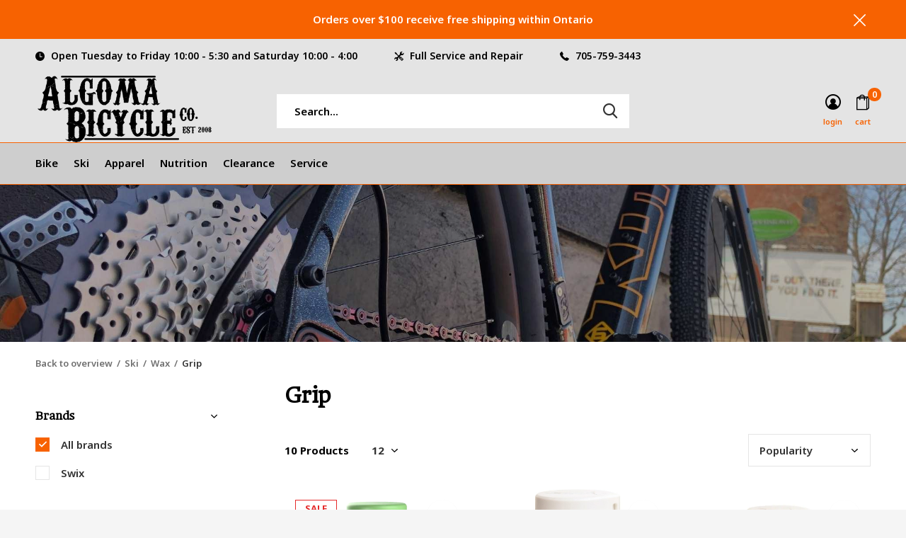

--- FILE ---
content_type: text/html;charset=utf-8
request_url: https://www.algomabikes.com/ski/wax/grip/
body_size: 12334
content:
<!doctype html>
<html class="new   crashfix" lang="en" dir="ltr">
	<head>
                                                                                                                                                                                                                                                                                                                    
<script type="text/javascript">
   window.dataLayer = window.dataLayer || [];
   dataLayer.push({
                                                                            
                  ecomm_pagetype: "category",
                  ecomm_category: "Grip",
                  ecomm_prodid: "69004566,54294500,68620323,54294583,68592817,54300904,54294644,54294609,54294564,53870807",
                  ecomm_totalvalue: "208.9"
                                                                             
                         
                  });
      
</script>

<!-- Google Tag Manager -->
<script>(function(w,d,s,l,i){w[l]=w[l]||[];w[l].push({'gtm.start':
new Date().getTime(),event:'gtm.js'});var f=d.getElementsByTagName(s)[0],
j=d.createElement(s),dl=l!='dataLayer'?'&l='+l:'';j.async=true;j.src=
'https://www.googletagmanager.com/gtm.js?id='+i+dl;f.parentNode.insertBefore(j,f);
})(window,document,'script','dataLayer','G-8HK9GP2H4K');</script>
<!-- End Google Tag Manager -->    <meta charset="utf-8"/>
<!-- [START] 'blocks/head.rain' -->
<!--

  (c) 2008-2026 Lightspeed Netherlands B.V.
  http://www.lightspeedhq.com
  Generated: 17-01-2026 @ 15:01:23

-->
<link rel="canonical" href="https://www.algomabikes.com/ski/wax/grip/"/>
<link rel="alternate" href="https://www.algomabikes.com/index.rss" type="application/rss+xml" title="New products"/>
<meta name="robots" content="noodp,noydir"/>
<meta property="og:url" content="https://www.algomabikes.com/ski/wax/grip/?source=facebook"/>
<meta property="og:site_name" content="Algoma Bicycle Company"/>
<meta property="og:title" content="Grip"/>
<meta property="og:description" content="Algoma&#039;s bike and nordic ski headquarters. We offer award-winning service, expertise and repairs. Check out our selection from Giant, Kona, Madshus, Salomon &amp; m"/>
<script>
(function(w,d,s,l,i){w[l]=w[l]||[];w[l].push({'gtm.start':
new Date().getTime(),event:'gtm.js'});var f=d.getElementsByTagName(s)[0],
j=d.createElement(s),dl=l!='dataLayer'?'&l='+l:'';j.async=true;j.src=
'https://www.googletagmanager.com/gtm.js?id='+i+dl;f.parentNode.insertBefore(j,f);
})(window,document,'script','dataLayer','GTM-KNBW8FB');
</script>
<script src="https://app.dmws.plus/shop-assets/658046/dmws-plus-loader.js?id=d908ff0de9219c5482561d8ee57ba26a"></script>
<!--[if lt IE 9]>
<script src="https://cdn.shoplightspeed.com/assets/html5shiv.js?2025-02-20"></script>
<![endif]-->
<!-- [END] 'blocks/head.rain' -->
		<meta charset="utf-8">
		<meta http-equiv="x-ua-compatible" content="ie=edge">
		<title>Grip - Algoma Bicycle Company</title>
		<meta name="description" content="Algoma&#039;s bike and nordic ski headquarters. We offer award-winning service, expertise and repairs. Check out our selection from Giant, Kona, Madshus, Salomon &amp; m">
		<meta name="keywords" content="Grip, Algoma bikes, bicycle repair shops near me , Algoma Bicycle Company, Giant, Kona, Panorama, service, repair, kids bikes, ski, bicycle, repair, wax, cross country ski, bike shop near me, sault bike shop, mountain bikes, kids bikes, active wear">
		<meta name="theme-color" content="#ffffff">
		<meta name="MobileOptimized" content="320">
		<meta name="HandheldFriendly" content="true">
		<meta name="viewport" content="width=device-width,initial-scale=1,maximum-scale=1,viewport-fit=cover,target-densitydpi=device-dpi,shrink-to-fit=no">
		<meta name="author" content="https://www.dmws.nl">
		<link rel="preload" as="style" href="https://cdn.shoplightspeed.com/assets/gui-2-0.css?2025-02-20">
		<link rel="preload" as="style" href="https://cdn.shoplightspeed.com/assets/gui-responsive-2-0.css?2025-02-20">
		<link rel="preload" href="https://fonts.googleapis.com/css?family=Noto%20Sans:100,300,400,500,600,700,800,900%7CHeadland%20One:100,300,400,500,600,700,800,900" as="style">
		<link rel="preload" as="style" href="https://cdn.shoplightspeed.com/shops/658046/themes/10598/assets/fixed.css?2025122716461120210105151216">
    <link rel="preload" as="style" href="https://cdn.shoplightspeed.com/shops/658046/themes/10598/assets/screen.css?2025122716461120210105151216">
		<link rel="preload" as="style" href="https://cdn.shoplightspeed.com/shops/658046/themes/10598/assets/custom.css?2025122716461120210105151216">
		<link rel="preload" as="font" href="https://cdn.shoplightspeed.com/shops/658046/themes/10598/assets/icomoon.woff2?2025122716461120210105151216">
		<link rel="preload" as="script" href="https://cdn.shoplightspeed.com/assets/jquery-1-9-1.js?2025-02-20">
		<link rel="preload" as="script" href="https://cdn.shoplightspeed.com/assets/jquery-ui-1-10-1.js?2025-02-20">
		<link rel="preload" as="script" href="https://cdn.shoplightspeed.com/shops/658046/themes/10598/assets/scripts.js?2025122716461120210105151216">
		<link rel="preload" as="script" href="https://cdn.shoplightspeed.com/shops/658046/themes/10598/assets/custom.js?2025122716461120210105151216">
    <link rel="preload" as="script" href="https://cdn.shoplightspeed.com/assets/gui.js?2025-02-20">
		<link href="https://fonts.googleapis.com/css?family=Noto%20Sans:100,300,400,500,600,700,800,900%7CHeadland%20One:100,300,400,500,600,700,800,900" rel="stylesheet" type="text/css">
		<link rel="stylesheet" media="screen" href="https://cdn.shoplightspeed.com/assets/gui-2-0.css?2025-02-20">
		<link rel="stylesheet" media="screen" href="https://cdn.shoplightspeed.com/assets/gui-responsive-2-0.css?2025-02-20">
    <link rel="stylesheet" media="screen" href="https://cdn.shoplightspeed.com/shops/658046/themes/10598/assets/fixed.css?2025122716461120210105151216">
		<link rel="stylesheet" media="screen" href="https://cdn.shoplightspeed.com/shops/658046/themes/10598/assets/screen.css?2025122716461120210105151216">
		<link rel="stylesheet" media="screen" href="https://cdn.shoplightspeed.com/shops/658046/themes/10598/assets/custom.css?2025122716461120210105151216">
		<link rel="icon" type="image/x-icon" href="https://cdn.shoplightspeed.com/shops/658046/themes/10598/v/725991/assets/favicon.png?20230221000418">
		<link rel="apple-touch-icon" href="https://cdn.shoplightspeed.com/shops/658046/themes/10598/assets/apple-touch-icon.png?2025122716461120210105151216">
		<link rel="mask-icon" href="https://cdn.shoplightspeed.com/shops/658046/themes/10598/assets/safari-pinned-tab.svg?2025122716461120210105151216" color="#000000">
		<link rel="manifest" href="https://cdn.shoplightspeed.com/shops/658046/themes/10598/assets/manifest.json?2025122716461120210105151216">
		<link rel="preconnect" href="https://ajax.googleapis.com">
		<link rel="preconnect" href="//cdn.webshopapp.com/">
		<link rel="preconnect" href="https://fonts.googleapis.com">
		<link rel="preconnect" href="https://fonts.gstatic.com" crossorigin>
		<link rel="dns-prefetch" href="https://ajax.googleapis.com">
		<link rel="dns-prefetch" href="//cdn.webshopapp.com/">	
		<link rel="dns-prefetch" href="https://fonts.googleapis.com">
		<link rel="dns-prefetch" href="https://fonts.gstatic.com" crossorigin>
    <script src="https://cdn.shoplightspeed.com/assets/jquery-1-9-1.js?2025-02-20"></script>
    <script src="https://cdn.shoplightspeed.com/assets/jquery-ui-1-10-1.js?2025-02-20"></script>
		<meta name="msapplication-config" content="https://cdn.shoplightspeed.com/shops/658046/themes/10598/assets/browserconfig.xml?2025122716461120210105151216">
<meta property="og:title" content="Grip">
<meta property="og:type" content="website"> 
<meta property="og:description" content="Algoma&#039;s bike and nordic ski headquarters. We offer award-winning service, expertise and repairs. Check out our selection from Giant, Kona, Madshus, Salomon &amp; m">
<meta property="og:site_name" content="Algoma Bicycle Company">
<meta property="og:url" content="https://www.algomabikes.com/">
<meta property="og:image" content="https://cdn.shoplightspeed.com/shops/658046/themes/10598/v/738865/assets/banner-grid-banner-1-image.jpg?20230310203710">
<meta name="twitter:title" content="Grip">
<meta name="twitter:description" content="Algoma&#039;s bike and nordic ski headquarters. We offer award-winning service, expertise and repairs. Check out our selection from Giant, Kona, Madshus, Salomon &amp; m">
<meta name="twitter:site" content="Algoma Bicycle Company">
<meta name="twitter:card" content="https://cdn.shoplightspeed.com/shops/658046/themes/10598/v/726045/assets/logo.png?20230221005932">
<meta name="twitter:image" content="https://cdn.shoplightspeed.com/shops/658046/themes/10598/v/738865/assets/banner-grid-banner-1-image.jpg?20230310203710">
<script type="application/ld+json">
  [
        {
      "@context": "http://schema.org/",
      "@type": "Organization",
      "url": "https://www.algomabikes.com/",
      "name": "Algoma Bicycle Company",
      "legalName": "Algoma Bicycle Company",
      "description": "Algoma&#039;s bike and nordic ski headquarters. We offer award-winning service, expertise and repairs. Check out our selection from Giant, Kona, Madshus, Salomon &amp; m",
      "logo": "https://cdn.shoplightspeed.com/shops/658046/themes/10598/v/726045/assets/logo.png?20230221005932",
      "image": "https://cdn.shoplightspeed.com/shops/658046/themes/10598/v/738865/assets/banner-grid-banner-1-image.jpg?20230310203710",
      "contactPoint": {
        "@type": "ContactPoint",
        "contactType": "Customer service",
        "telephone": "705-759-3443"
      },
      "address": {
        "@type": "PostalAddress",
        "streetAddress": "360 Queen St., East",
        "addressLocality": "Canada",
        "postalCode": "Sault Ste Marie, Ontario",
        "addressCountry": "EN"
      }
    },
    { 
      "@context": "http://schema.org", 
      "@type": "WebSite", 
      "url": "https://www.algomabikes.com/", 
      "name": "Algoma Bicycle Company",
      "description": "Algoma&#039;s bike and nordic ski headquarters. We offer award-winning service, expertise and repairs. Check out our selection from Giant, Kona, Madshus, Salomon &amp; m",
      "author": [
        {
          "@type": "Organization",
          "url": "https://www.dmws.nl/",
          "name": "DMWS B.V.",
          "address": {
            "@type": "PostalAddress",
            "streetAddress": "Klokgebouw 195 (Strijp-S)",
            "addressLocality": "Eindhoven",
            "addressRegion": "NB",
            "postalCode": "5617 AB",
            "addressCountry": "NL"
          }
        }
      ]
    }
  ]
</script>
<ul class="hidden-data hidden"><li>658046</li><li>10598</li><li>nee</li><li>en</li><li>live</li><li></li><li>https://www.algomabikes.com/</li></ul>	</head>
	<body>
  	    <!-- Google Tag Manager (noscript) --><noscript><iframe src="https://www.googletagmanager.com/ns.html?id=G-8HK9GP2H4K"
    height="0" width="0" style="display:none;visibility:hidden"></iframe></noscript><!-- End Google Tag Manager (noscript) --><div id="root"><header id="top" class=" static"><p id="logo" ><a href="https://www.algomabikes.com/" accesskey="h"><img src="https://cdn.shoplightspeed.com/shops/658046/themes/10598/v/726045/assets/logo.png?20230221005932" alt="Algoma Bicycle Company is Sault Ste Marie&#039;s bicycle and cross country ski headquarters, priding ourselves of our premium service for both bikes and skis."></a></p><nav id="skip"><ul><li><a href="#nav" accesskey="n">Ga naar navigatie (n)</a></li><li><a href="#content" accesskey="c">Ga naar inhoud (c)</a></li><li><a href="#footer" accesskey="f">Ga naar footer (f)</a></li></ul></nav><nav id="nav" aria-label="Choose a category"  ><ul><li ><a  href="https://www.algomabikes.com/bike/">Bike</a><ul><li><a href="https://www.algomabikes.com/bike/bicycles/">Bicycles</a><ul><li><a href="https://www.algomabikes.com/bike/bicycles/city/">City</a></li><li><a href="https://www.algomabikes.com/bike/bicycles/e-bike/">E-Bike</a></li><li><a href="https://www.algomabikes.com/bike/bicycles/fat/">Fat</a></li><li><a href="https://www.algomabikes.com/bike/bicycles/gravel/">Gravel</a></li><li><a href="https://www.algomabikes.com/bike/bicycles/junior/">Junior</a></li><li><a href="https://www.algomabikes.com/bike/bicycles/mountain/">Mountain</a></li><li><a href="https://www.algomabikes.com/bike/bicycles/road/">Road</a></li></ul></li><li><a href="https://www.algomabikes.com/bike/helmet/">Helmet</a><ul><li><a href="https://www.algomabikes.com/bike/helmet/adult/">Adult</a></li><li><a href="https://www.algomabikes.com/bike/helmet/junior/">Junior</a></li></ul></li><li><a href="https://www.algomabikes.com/bike/accessories/">Accessories</a><ul><li><a href="https://www.algomabikes.com/bike/accessories/bags/">Bags</a></li><li><a href="https://www.algomabikes.com/bike/accessories/basket/">Basket</a></li><li><a href="https://www.algomabikes.com/bike/accessories/bell/">Bell</a></li><li><a href="https://www.algomabikes.com/bike/accessories/car-rack/">Car Rack</a></li><li><a href="https://www.algomabikes.com/bike/accessories/computer/">Computer</a></li><li><a href="https://www.algomabikes.com/bike/accessories/eyewear/">Eyewear</a></li><li><a href="https://www.algomabikes.com/bike/accessories/fender/">Fender</a></li><li><a href="https://www.algomabikes.com/bike/accessories/hydration/">Hydration</a></li><li><a href="https://www.algomabikes.com/bike/accessories/kickstand/">Kickstand</a></li><li><a href="https://www.algomabikes.com/bike/accessories/lights/">Lights</a></li><li class="strong"><a href="https://www.algomabikes.com/bike/accessories/">View all Accessories</a></li></ul></li><li><a href="https://www.algomabikes.com/bike/trainer/">Trainer</a><ul><li><a href="https://www.algomabikes.com/bike/trainer/accessories/">Accessories</a></li><li><a href="https://www.algomabikes.com/bike/trainer/trainer/">Trainer</a></li></ul></li><li><a href="https://www.algomabikes.com/bike/tools-and-maintenance/">Tools and Maintenance</a><ul><li><a href="https://www.algomabikes.com/bike/tools-and-maintenance/pumps-and-co2/">Pumps and Co2</a></li><li><a href="https://www.algomabikes.com/bike/tools-and-maintenance/lube/">Lube</a></li><li><a href="https://www.algomabikes.com/bike/tools-and-maintenance/cleaner/">Cleaner</a></li></ul></li><li><a href="https://www.algomabikes.com/bike/parts/">Parts</a><ul><li><a href="https://www.algomabikes.com/bike/parts/bottom-bracket/">Bottom Bracket</a></li><li><a href="https://www.algomabikes.com/bike/parts/brakes/">Brakes</a></li><li><a href="https://www.algomabikes.com/bike/parts/cassette/">Cassette</a></li><li><a href="https://www.algomabikes.com/bike/parts/chain/">Chain</a></li><li><a href="https://www.algomabikes.com/bike/parts/crank/">Crank</a></li><li><a href="https://www.algomabikes.com/bike/parts/derailleur/">Derailleur</a></li><li><a href="https://www.algomabikes.com/bike/parts/fork/">Fork</a></li><li><a href="https://www.algomabikes.com/bike/parts/grips/">Grips</a></li><li><a href="https://www.algomabikes.com/bike/parts/handlebar/">Handlebar</a></li><li><a href="https://www.algomabikes.com/bike/parts/hub/">Hub</a></li><li class="strong"><a href="https://www.algomabikes.com/bike/parts/">View all Parts</a></li></ul></li></ul></li><li ><a  href="https://www.algomabikes.com/ski/">Ski</a><ul><li><a href="https://www.algomabikes.com/ski/binding/">Binding</a></li><li><a href="https://www.algomabikes.com/ski/wax/">Wax</a><ul><li><a href="https://www.algomabikes.com/ski/wax/grip/">Grip</a></li><li><a href="https://www.algomabikes.com/ski/wax/glide/">Glide</a></li></ul></li><li><a href="https://www.algomabikes.com/ski/poles/">Poles</a></li><li><a href="https://www.algomabikes.com/ski/skis/">Skis</a><ul><li><a href="https://www.algomabikes.com/ski/skis/classic/">Classic</a></li><li><a href="https://www.algomabikes.com/ski/skis/skate/">Skate</a></li><li><a href="https://www.algomabikes.com/ski/skis/back-country/">Back Country</a></li></ul></li><li><a href="https://www.algomabikes.com/ski/boot/">Boot</a><ul><li><a href="https://www.algomabikes.com/ski/boot/classic/">Classic</a></li><li><a href="https://www.algomabikes.com/ski/boot/skate/">Skate</a></li><li><a href="https://www.algomabikes.com/ski/boot/back-country/">Back Country</a></li><li><a href="https://www.algomabikes.com/ski/boot/junior/">Junior</a></li></ul></li><li><a href="https://www.algomabikes.com/ski/accessories/">Accessories</a></li></ul></li><li ><a  href="https://www.algomabikes.com/apparel/">Apparel</a><ul><li><a href="https://www.algomabikes.com/apparel/accessories/">Accessories</a><ul><li><a href="https://www.algomabikes.com/apparel/accessories/hats/">Hats</a></li><li><a href="https://www.algomabikes.com/apparel/accessories/socks/">Socks</a></li><li><a href="https://www.algomabikes.com/apparel/accessories/gloves/">Gloves</a></li><li><a href="https://www.algomabikes.com/apparel/accessories/belts/">Belts</a></li><li><a href="https://www.algomabikes.com/apparel/accessories/eyewear/">Eyewear</a></li></ul></li><li><a href="https://www.algomabikes.com/apparel/footwear/">Footwear</a></li><li><a href="https://www.algomabikes.com/apparel/bottoms/">Bottoms</a><ul><li><a href="https://www.algomabikes.com/apparel/bottoms/baselayers/">Baselayers</a></li><li><a href="https://www.algomabikes.com/apparel/bottoms/pants/">Pants</a></li><li><a href="https://www.algomabikes.com/apparel/bottoms/shorts/">Shorts</a></li><li><a href="https://www.algomabikes.com/apparel/bottoms/bibs/">Bibs</a></li></ul></li><li><a href="https://www.algomabikes.com/apparel/tops/">Tops</a><ul><li><a href="https://www.algomabikes.com/apparel/tops/jackets/">Jackets</a></li><li><a href="https://www.algomabikes.com/apparel/tops/jerseys/">Jerseys</a></li><li><a href="https://www.algomabikes.com/apparel/tops/baselayers/">Baselayers</a></li></ul></li></ul></li><li ><a  href="https://www.algomabikes.com/nutrition/">Nutrition</a></li><li ><a   href="https://www.algomabikes.com/collection/offers/">Clearance</a></li><li ><a   href="https://www.algomabikes.com/service/sault-ste-marie-bike-repair/">Service</a></li></ul><ul><li class="search"><a href="./"><i class="icon-zoom2"></i><span>search</span></a></li><li class="login"><a href=""><i class="icon-user-circle"></i><span>login</span></a></li><li class="cart"><a href="https://www.algomabikes.com/cart/"><i class="icon-bag2"></i><span>cart</span><span class="no">0</span></a></li></ul></nav><div class="bar"><ul class="list-usp"><li><i class="icon-time"></i> Open Tuesday to Friday 10:00 - 5:30 and Saturday 10:00 - 4:00</li><li><i class="icon-tools"></i> Full Service and Repair </li><li><i class="icon-phone"></i> 705-759-3443</li></ul></div><p class="announcement">
      Orders over $100 receive free shipping within Ontario 
      <a class="close" href="./"></a></p><script>
          const getCookieValue = (name) => (
            document.cookie.match('(^|;)\\s*' + name + '\\s*=\\s*([^;]+)')?.pop() || ''
          )
          if (getCookieValue('has-bar') === 'no') {
            document.documentElement.classList.remove('has-bar');
            document.documentElement.classList.add('closed-bar');
          } else {
            document.documentElement.classList.remove('closed-bar');
            document.documentElement.classList.add('has-bar');
          }
      </script><form action="https://www.algomabikes.com/search/" method="get" id="formSearch" data-search-type="desktop"><p><label for="q">Search...</label><input id="q" name="q" type="search" value="" autocomplete="off" required data-input="desktop"><button type="submit">Search</button></p><div class="search-autocomplete" data-search-type="desktop"><ul class="list-cart small m0"></ul></div></form></header><main id="content"><header class="heading-wide text-center"><figure><img src="https://cdn.shoplightspeed.com/shops/658046/themes/10598/v/727049/assets/announcement-image.jpg?20230222185752" alt="Grip" width="1900" height="225"></figure></header><nav class="nav-breadcrumbs mobile-hide"><ul><li><a href="https://www.algomabikes.com/ski/wax/">Back to overview</a></li><li><a href="https://www.algomabikes.com/ski/">Ski</a></li><li><a href="https://www.algomabikes.com/ski/wax/">Wax</a></li><li>Grip</li></ul></nav><div class="cols-c "><article><header><h1 class="m20">Grip</h1><p class="link-btn wide desktop-hide"><a href="./" class="b toggle-filters">Filter</a></p></header><form action="https://www.algomabikes.com/ski/wax/grip/" method="get" class="form-sort" id="filter_form"><h5 style="z-index: 45;" class="mobile-hide">10 Products</h5><p class="blank strong"><label for="limit">Show:</label><select id="limit" name="limit" onchange="$('#formSortModeLimit').submit();"><option value="12" selected="selected">12</option><option value="24">24</option><option value="36">36</option><option value="72">72</option></select></p><p class="text-right"><label class="hidden" for="sort">Sort by:</label><select id="sortselect" name="sort"><option value="sort-by" selected disabled>Sort by</option><option value="default">Default</option><option value="popular" selected="selected">Popularity</option><option value="newest">Newest products</option><option value="lowest">Lowest price</option><option value="highest">Highest price</option><option value="asc">Name ascending</option><option value="desc">Name descending</option></select></p></form><ul class="list-collection  "><li class="no-second  " data-url="https://www.algomabikes.com/vauhti-pure-pro-grip-wax.html?format=json" data-image-size="410x610x"><div class="img"><figure><a href="https://www.algomabikes.com/vauhti-pure-pro-grip-wax.html"><img src="https://dummyimage.com/900x660/fff.png/fff" data-src="https://cdn.shoplightspeed.com/shops/658046/files/73704423/900x660x2/vauhti-pure-pro-grip-wax.jpg" alt="Vauhti Pure Pro Grip Wax" width="310" height="430" class="first-image"></a></figure><form action="https://www.algomabikes.com/cart/add/116180595/" method="post" class="variant-select-snippet" data-novariantid="69004566" data-problem="https://www.algomabikes.com/vauhti-pure-pro-grip-wax.html"><p><span class="variant"><select></select></span><button class="add-size-to-cart full-width" type="">Add to cart</button></p></form><p class="btn"><a href="javascript:;" class="open-login"><i class="icon-heart"></i><span>Login for wishlist</span></a></p></div><ul class="label"><li class="overlay-c mobile-hide">Sale</li><li class="overlay-c fill">-29%</li></ul><h3 class="mobile-nobrand"><a href="https://www.algomabikes.com/vauhti-pure-pro-grip-wax.html">Vauhti Pure Pro Grip Wax</a></h3><p class="price">C$24.99<span>C$34.99</span><span class="legal">Excl. tax</span></p></li><li class="no-second  " data-url="https://www.algomabikes.com/swix-v40-blue-extra.html?format=json" data-image-size="410x610x"><div class="img"><figure><a href="https://www.algomabikes.com/swix-v40-blue-extra.html"><img src="https://dummyimage.com/900x660/fff.png/fff" data-src="https://cdn.shoplightspeed.com/shops/658046/files/50562723/900x660x2/swix-v40-blue-extra-hardwax-1-7c-43g.jpg" alt="Swix V40 Blue Extra Hardwax -1/-7C, 43g" width="310" height="430" class="first-image"></a></figure><form action="https://www.algomabikes.com/cart/add/89509308/" method="post" class="variant-select-snippet" data-novariantid="54294500" data-problem="https://www.algomabikes.com/swix-v40-blue-extra.html"><p><span class="variant"><select></select></span><button class="add-size-to-cart full-width" type="">Add to cart</button></p></form><p class="btn"><a href="javascript:;" class="open-login"><i class="icon-heart"></i><span>Login for wishlist</span></a></p></div><ul class="label"></ul><h3 class="mobile-nobrand"><a href="https://www.algomabikes.com/swix-v40-blue-extra.html">Swix V40 Blue Extra Hardwax -1/-7C, 43g</a></h3><p class="price">C$16.99    <span class="legal">Excl. tax</span></p></li><li class="no-second  " data-url="https://www.algomabikes.com/swix-v60-red-silver.html?format=json" data-image-size="410x610x"><div class="img"><figure><a href="https://www.algomabikes.com/swix-v60-red-silver.html"><img src="https://dummyimage.com/900x660/fff.png/fff" data-src="https://cdn.shoplightspeed.com/shops/658046/files/73113179/900x660x2/swix-v60-red-silver.jpg" alt="Swix V60 Red-Silver" width="310" height="430" class="first-image"></a></figure><form action="https://www.algomabikes.com/cart/add/115562141/" method="post" class="variant-select-snippet" data-novariantid="68620323" data-problem="https://www.algomabikes.com/swix-v60-red-silver.html"><p><span class="variant"><select></select></span><button class="add-size-to-cart full-width" type="">Add to cart</button></p></form><p class="btn"><a href="javascript:;" class="open-login"><i class="icon-heart"></i><span>Login for wishlist</span></a></p></div><ul class="label"></ul><h3 class="mobile-nobrand"><a href="https://www.algomabikes.com/swix-v60-red-silver.html">Swix V60 Red-Silver</a></h3><p class="price">C$16.99    <span class="legal">Excl. tax</span></p></li><li class="no-second  " data-url="https://www.algomabikes.com/swix-v20-green.html?format=json" data-image-size="410x610x"><div class="img"><figure><a href="https://www.algomabikes.com/swix-v20-green.html"><img src="https://dummyimage.com/900x660/fff.png/fff" data-src="https://cdn.shoplightspeed.com/shops/658046/files/50562791/900x660x2/swix-v20-green-hardwax-8-15c-43g.jpg" alt="Swix V20 Green Hardwax-8/-15C , 43g" width="310" height="430" class="first-image"></a></figure><form action="https://www.algomabikes.com/cart/add/89509472/" method="post" class="variant-select-snippet" data-novariantid="54294583" data-problem="https://www.algomabikes.com/swix-v20-green.html"><p><span class="variant"><select></select></span><button class="add-size-to-cart full-width" type="">Add to cart</button></p></form><p class="btn"><a href="javascript:;" class="open-login"><i class="icon-heart"></i><span>Login for wishlist</span></a></p></div><ul class="label"></ul><h3 class="mobile-nobrand"><a href="https://www.algomabikes.com/swix-v20-green.html">Swix V20 Green Hardwax-8/-15C , 43g</a></h3><p class="price">C$14.99    <span class="legal">Excl. tax</span></p></li><li class="no-second  " data-url="https://www.algomabikes.com/vauhti-grip-remover-100ml.html?format=json" data-image-size="410x610x"><div class="img"><figure><a href="https://www.algomabikes.com/vauhti-grip-remover-100ml.html"><img src="https://dummyimage.com/900x660/fff.png/fff" data-src="https://cdn.shoplightspeed.com/shops/658046/files/73060461/900x660x2/vauhti-grip-remover-100ml.jpg" alt="Vauhti Grip Remover 100ml" width="310" height="430" class="first-image"></a></figure><form action="https://www.algomabikes.com/cart/add/115515568/" method="post" class="variant-select-snippet" data-novariantid="68592817" data-problem="https://www.algomabikes.com/vauhti-grip-remover-100ml.html"><p><span class="variant"><select></select></span><button class="add-size-to-cart full-width" type="">Add to cart</button></p></form><p class="btn"><a href="javascript:;" class="open-login"><i class="icon-heart"></i><span>Login for wishlist</span></a></p></div><ul class="label"></ul><h3 class="mobile-nobrand"><a href="https://www.algomabikes.com/vauhti-grip-remover-100ml.html">Vauhti Grip Remover 100ml</a></h3><p class="price">C$43.99    <span class="legal">Excl. tax</span></p></li><li class="no-second  " data-url="https://www.algomabikes.com/swix-ps6-blue-6c-12c-60g.html?format=json" data-image-size="410x610x"><div class="img"><figure><a href="https://www.algomabikes.com/swix-ps6-blue-6c-12c-60g.html"><img src="https://dummyimage.com/900x660/fff.png/fff" data-src="https://cdn.shoplightspeed.com/shops/658046/files/50576024/900x660x2/swix-ps6-blue-glide-wax-60g.jpg" alt="Swix PS6 Blue Glide Wax, 60g" width="310" height="430" class="first-image"></a></figure><form action="https://www.algomabikes.com/cart/add/89520906/" method="post" class="variant-select-snippet" data-novariantid="54300904" data-problem="https://www.algomabikes.com/swix-ps6-blue-6c-12c-60g.html"><p><span class="variant"><select></select></span><button class="add-size-to-cart full-width" type="">Add to cart</button></p></form><p class="btn"><a href="javascript:;" class="open-login"><i class="icon-heart"></i><span>Login for wishlist</span></a></p></div><ul class="label"></ul><h3 class="mobile-nobrand"><a href="https://www.algomabikes.com/swix-ps6-blue-6c-12c-60g.html">Swix PS6 Blue Glide Wax, 60g</a></h3><p class="price">C$24.99    <span class="legal">Excl. tax</span></p></li><li class="no-second  " data-url="https://www.algomabikes.com/swix-v45-violet-special.html?format=json" data-image-size="410x610x"><div class="img"><figure><a href="https://www.algomabikes.com/swix-v45-violet-special.html"><img src="https://dummyimage.com/900x660/fff.png/fff" data-src="https://cdn.shoplightspeed.com/shops/658046/files/50562928/900x660x2/swix-v45-violet-special-hardwax-0-3c-43g.jpg" alt="Swix V45 Violet Special Hardwax 0/-3C, 43g" width="310" height="430" class="first-image"></a></figure><form action="https://www.algomabikes.com/cart/add/89509597/" method="post" class="variant-select-snippet" data-novariantid="54294644" data-problem="https://www.algomabikes.com/swix-v45-violet-special.html"><p><span class="variant"><select></select></span><button class="add-size-to-cart full-width" type="">Add to cart</button></p></form><p class="btn"><a href="javascript:;" class="open-login"><i class="icon-heart"></i><span>Login for wishlist</span></a></p></div><ul class="label"></ul><h3 class="mobile-nobrand"><a href="https://www.algomabikes.com/swix-v45-violet-special.html">Swix V45 Violet Special Hardwax 0/-3C, 43g</a></h3><p class="price">C$16.99    <span class="legal">Excl. tax</span></p></li><li class="no-second  " data-url="https://www.algomabikes.com/swix-v50-violet.html?format=json" data-image-size="410x610x"><div class="img"><figure><a href="https://www.algomabikes.com/swix-v50-violet.html"><img src="https://dummyimage.com/900x660/fff.png/fff" data-src="https://cdn.shoplightspeed.com/shops/658046/files/50562841/900x660x2/swix-v50-violet-hardwax-0c-43g.jpg" alt="Swix V50 Violet Hardwax 0C, 43g" width="310" height="430" class="first-image"></a></figure><form action="https://www.algomabikes.com/cart/add/89509533/" method="post" class="variant-select-snippet" data-novariantid="54294609" data-problem="https://www.algomabikes.com/swix-v50-violet.html"><p><span class="variant"><select></select></span><button class="add-size-to-cart full-width" type="">Add to cart</button></p></form><p class="btn"><a href="javascript:;" class="open-login"><i class="icon-heart"></i><span>Login for wishlist</span></a></p></div><ul class="label"></ul><h3 class="mobile-nobrand"><a href="https://www.algomabikes.com/swix-v50-violet.html">Swix V50 Violet Hardwax 0C, 43g</a></h3><p class="price">C$14.99    <span class="legal">Excl. tax</span></p></li><li class="no-second  " data-url="https://www.algomabikes.com/swix-v30-blue.html?format=json" data-image-size="410x610x"><div class="img"><figure><a href="https://www.algomabikes.com/swix-v30-blue.html"><img src="https://dummyimage.com/900x660/fff.png/fff" data-src="https://cdn.shoplightspeed.com/shops/658046/files/50562756/900x660x2/swix-v30-blue-hardwax-2-10c-43g.jpg" alt="Swix V30 Blue Hardwax -2/-10C, 43g" width="310" height="430" class="first-image"></a></figure><form action="https://www.algomabikes.com/cart/add/89509431/" method="post" class="variant-select-snippet" data-novariantid="54294564" data-problem="https://www.algomabikes.com/swix-v30-blue.html"><p><span class="variant"><select></select></span><button class="add-size-to-cart full-width" type="">Add to cart</button></p></form><p class="btn"><a href="javascript:;" class="open-login"><i class="icon-heart"></i><span>Login for wishlist</span></a></p></div><ul class="label"></ul><h3 class="mobile-nobrand"><a href="https://www.algomabikes.com/swix-v30-blue.html">Swix V30 Blue Hardwax -2/-10C, 43g</a></h3><p class="price">C$16.99    <span class="legal">Excl. tax</span></p></li><li class="no-second  " data-url="https://www.algomabikes.com/vauhti-gs-grip-wax-45g.html?format=json" data-image-size="410x610x"><div class="img"><figure><a href="https://www.algomabikes.com/vauhti-gs-grip-wax-45g.html"><img src="https://dummyimage.com/900x660/fff.png/fff" data-src="https://cdn.shoplightspeed.com/shops/658046/files/49992818/900x660x2/vauhti-gs-grip-wax-45g.jpg" alt="Vauhti GS Grip Wax 45g" width="310" height="430" class="first-image"></a></figure><form action="https://www.algomabikes.com/cart/add/88801481/" method="post" class="variant-select-snippet" data-novariantid="53870807" data-problem="https://www.algomabikes.com/vauhti-gs-grip-wax-45g.html"><p><span class="variant"><select></select></span><button class="add-size-to-cart full-width" type="">Add to cart</button></p></form><p class="btn"><a href="javascript:;" class="open-login"><i class="icon-heart"></i><span>Login for wishlist</span></a></p></div><ul class="label"></ul><h3 class="mobile-nobrand"><a href="https://www.algomabikes.com/vauhti-gs-grip-wax-45g.html">Vauhti GS Grip Wax 45g</a></h3><p class="price">C$16.99    <span class="legal">Excl. tax</span></p></li></ul><hr><footer class="text-center m70"><p>Seen 10 of the 10 products</p></footer></article><aside><form action="https://www.algomabikes.com/ski/wax/grip/" method="get" class="form-filter" id="filter_form"><h5 class="desktop-hide">Filter by</h5><input type="hidden" name="limit" value="12" id="filter_form_limit_vertical" /><input type="hidden" name="sort" value="popular" id="filter_form_sort_vertical" /><h5 class="toggle ">Brands</h5><ul class=""><li><input id="filter_vertical_0" type="radio" name="brand" value="0" checked="checked"><label for="filter_vertical_0">
        All brands      </label></li><li><input id="filter_vertical_2831155" type="radio" name="brand" value="2831155" ><label for="filter_vertical_2831155">
        Swix      </label></li></ul></form></aside></div></main><aside id="cart"><h5>Cart</h5><p>
    You have no items in your shopping cart...
  </p><p class="submit"><span class="strong"><span>Total excl. VAT</span> C$0.00</span><a href="https://www.algomabikes.com/cart/">Checkout</a></p></aside><form action="https://www.algomabikes.com/account/loginPost/" method="post" id="login"><h5>Login</h5><p><label for="lc">Email address</label><input type="email" id="lc" name="email" autocomplete='email' placeholder="Email address" required></p><p><label for="ld">Password</label><input type="password" id="ld" name="password" autocomplete='current-password' placeholder="Password" required><a href="https://www.algomabikes.com/account/password/">Forgot your password?</a></p><p><button class="side-login-button" type="submit">Login</button></p><footer><ul class="list-checks"><li>All your orders and returns in one place</li><li>The ordering process is even faster</li><li>Your shopping cart stored, always and everywhere</li></ul><p class="link-btn"><a class="" href="https://www.algomabikes.com/account/register/">Create an account</a></p></footer><input type="hidden" name="key" value="1be5e64a58a5e31290158d0326c088e3" /><input type="hidden" name="type" value="login" /></form><p id="compare-btn" ><a class="open-compare"><i class="icon-compare"></i><span>compare</span><span class="compare-items" data-compare-items>0</span></a></p><aside id="compare"><h5>Compare products</h5><ul class="list-cart compare-products"></ul><p class="submit"><span>You can compare a maximum of 5 products</span><a href="https://www.algomabikes.com/compare/">Start comparison</a></p></aside><footer id="footer"><form id="formNewsletter" action="https://www.algomabikes.com/account/newsletter/" method="post" class="form-newsletter"><input type="hidden" name="key" value="1be5e64a58a5e31290158d0326c088e3" /><h2 class="gui-page-title">Sign up for our newsletter</h2><p>Receive the latest offers and promotions</p><p><label for="formNewsletterEmail">E-mail address</label><input type="email" id="formNewsletterEmail" name="email" required><button type="submit" class="submit-newsletter">Subscribe</button></p></form><nav><div><h3>Customer service</h3><ul><li><a href="https://www.algomabikes.com/service/about/">About Algoma Bicycle Company</a></li><li><a href="https://www.algomabikes.com/service/hours-of-operation/">Hours of Operation</a></li><li><a href="https://www.algomabikes.com/service/sault-ste-marie-bike-repair/">Service and Repairs</a></li><li><a href="https://www.algomabikes.com/service/junior-buy-back-program/">     Junior Buy Back Program</a></li><li><a href="https://www.algomabikes.com/service/">Contact Us</a></li><li><a href="https://www.algomabikes.com/service/shipping-returns/">Shipping and Returns</a></li><li><a href="https://www.algomabikes.com/service/general-terms-conditions/">General terms &amp; conditions</a></li><li><a href="https://www.algomabikes.com/service/privacy-policy/">Privacy policy</a></li><li><a href="https://www.algomabikes.com/service/disclaimer/">Disclaimer</a></li><li><a href="https://www.algomabikes.com/sitemap/">Sitemap</a></li><li><a href="https://www.algomabikes.com/service/payment-methods/">Payment methods</a></li><li><a href="https://www.algomabikes.com/service/homepage-instagram/">Follow Us On Our Journey</a></li></ul></div><div><h3>My account</h3><ul><li><a href="https://www.algomabikes.com/account/" title="Register">Register</a></li><li><a href="https://www.algomabikes.com/account/orders/" title="My orders">My orders</a></li><li><a href="https://www.algomabikes.com/account/wishlist/" title="My wishlist">My wishlist</a></li><li><a href="https://www.algomabikes.com/compare/">Compare products</a></li></ul></div><div><h3>Categories</h3><ul><li><a href="https://www.algomabikes.com/bike/">Bike</a></li><li><a href="https://www.algomabikes.com/ski/">Ski</a></li><li><a href="https://www.algomabikes.com/apparel/">Apparel</a></li><li><a href="https://www.algomabikes.com/nutrition/">Nutrition</a></li></ul></div><div><h3>About us</h3><ul class="contact-footer m10"><li><span class="strong">Algoma Bicycle Company</span></li><li>360 Queen St., East</li><li>Sault Ste Marie, Ontario</li><li>Canada</li></ul><ul class="contact-footer m10"><li>705-759-3443</li><li>Open Tues - Fri 10:00 -5:30, Sat 10:00-4:00</li><li>Closed Sunday and Monday</li></ul></div><div class="double"><ul class="link-btn"><li><a href="tel:705-759-3443" class="a">Call us</a></li></ul><ul class="list-social"><li><a rel="external" href="https://www.facebook.com/algoma.bicycle/"><i class="icon-facebook"></i><span>Facebook</span></a></li><li><a rel="external" href="https://www.instagram.com/algomabikes/?hl=en"><i class="icon-instagram"></i><span>Instagram</span></a></li></ul></div><figure><img data-src="https://cdn.shoplightspeed.com/shops/658046/themes/10598/v/726050/assets/logo-upload-footer.png?20230221010331" alt="Algoma Bicycle Company is Sault Ste Marie&#039;s bicycle and cross country ski headquarters, priding ourselves of our premium service for both bikes and skis." width="180" height="40"></figure></nav><ul class="list-payments dmws-payments"><li><img data-src="https://cdn.shoplightspeed.com/shops/658046/themes/10598/assets/z-creditcard.png?2025122716461120210105151216" alt="creditcard" width="45" height="21"></li></ul><p class="copyright dmws-copyright">© Copyright <span class="date">2019</span> - Theme By <a href="https://dmws.nl/themes/" target="_blank" rel="noopener">DMWS</a> x <a href="https://plus.dmws.nl/" title="Upgrade your theme with Plus+ for Lightspeed" target="_blank" rel="noopener">Plus+</a></p></footer><script>
  var mobilemenuOpenSubsOnly = '';
       var instaUser = false;
   var test = 'test';
  var ajaxTranslations = {"Add to cart":"Add to cart","Wishlist":"Wishlist","Add to wishlist":"Add to wishlist","Compare":"Compare","Add to compare":"Add to comparison","Brands":"Brands","Discount":"Discount","Delete":"Delete","Total excl. VAT":"Total excl. VAT","Shipping costs":"Shipping costs","Total incl. VAT":"Total incl. tax","Read more":"Read more","Read less":"Read less","No products found":"No products found","View all results":"View all results","":""};
  var categories_shop = {"3505352":{"id":3505352,"parent":0,"path":["3505352"],"depth":1,"image":0,"type":"category","url":"bike","title":"Bike","description":"","count":1445,"subs":{"3488425":{"id":3488425,"parent":3505352,"path":["3488425","3505352"],"depth":2,"image":0,"type":"category","url":"bike\/bicycles","title":"Bicycles","description":"","count":324,"subs":{"3488440":{"id":3488440,"parent":3488425,"path":["3488440","3488425","3505352"],"depth":3,"image":0,"type":"category","url":"bike\/bicycles\/city","title":"City","description":"All Bicycles purchased at Algoma Bicycle Company receive a lifetime of FREE Tune-Ups!\r\n\r\n* offer applies to original purchaser only.","count":48},"3521926":{"id":3521926,"parent":3488425,"path":["3521926","3488425","3505352"],"depth":3,"image":0,"type":"category","url":"bike\/bicycles\/e-bike","title":"E-Bike","description":"All Bicycles purchased at Algoma Bicycle Company receive a lifetime of FREE Tune-Ups!\r\n\r\n* offer applies to original purchaser only.","count":20},"3488448":{"id":3488448,"parent":3488425,"path":["3488448","3488425","3505352"],"depth":3,"image":0,"type":"category","url":"bike\/bicycles\/fat","title":"Fat","description":"All Bicycles purchased at Algoma Bicycle Company receive a lifetime of FREE Tune-Ups!\r\n\r\n* offer applies to original purchaser only.","count":15},"3504049":{"id":3504049,"parent":3488425,"path":["3504049","3488425","3505352"],"depth":3,"image":0,"type":"category","url":"bike\/bicycles\/gravel","title":"Gravel","description":"All Bicycles purchased at Algoma Bicycle Company receive a lifetime of FREE Tune-Ups!\r\n\r\n* offer applies to original purchaser only.","count":60},"3488426":{"id":3488426,"parent":3488425,"path":["3488426","3488425","3505352"],"depth":3,"image":0,"type":"category","url":"bike\/bicycles\/junior","title":"Junior","description":"All Bicycles purchased at Algoma Bicycle Company receive a lifetime of FREE Tune-Ups!\r\n\r\n* offer applies to original purchaser only.","count":59},"3488442":{"id":3488442,"parent":3488425,"path":["3488442","3488425","3505352"],"depth":3,"image":0,"type":"category","url":"bike\/bicycles\/mountain","title":"Mountain","description":"All Bicycles purchased at Algoma Bicycle Company receive a lifetime of FREE Tune-Ups!\r\n\r\n* offer applies to original purchaser only.","count":138},"3488434":{"id":3488434,"parent":3488425,"path":["3488434","3488425","3505352"],"depth":3,"image":0,"type":"category","url":"bike\/bicycles\/road","title":"Road","description":"All Bicycles purchased at Algoma Bicycle Company receive a lifetime of FREE Tune-Ups!\r\n\r\n* offer applies to original purchaser only.","count":14}}},"3488430":{"id":3488430,"parent":3505352,"path":["3488430","3505352"],"depth":2,"image":0,"type":"category","url":"bike\/helmet","title":"Helmet","description":"","count":87,"subs":{"3521919":{"id":3521919,"parent":3488430,"path":["3521919","3488430","3505352"],"depth":3,"image":0,"type":"category","url":"bike\/helmet\/adult","title":"Adult","description":"","count":78},"3521920":{"id":3521920,"parent":3488430,"path":["3521920","3488430","3505352"],"depth":3,"image":0,"type":"category","url":"bike\/helmet\/junior","title":"Junior","description":"","count":9}}},"3488406":{"id":3488406,"parent":3505352,"path":["3488406","3505352"],"depth":2,"image":0,"type":"category","url":"bike\/accessories","title":"Accessories","description":"","count":405,"subs":{"3504055":{"id":3504055,"parent":3488406,"path":["3504055","3488406","3505352"],"depth":3,"image":0,"type":"category","url":"bike\/accessories\/bags","title":"Bags","description":"","count":89},"3595852":{"id":3595852,"parent":3488406,"path":["3595852","3488406","3505352"],"depth":3,"image":0,"type":"category","url":"bike\/accessories\/basket","title":"Basket","description":"","count":3},"3572803":{"id":3572803,"parent":3488406,"path":["3572803","3488406","3505352"],"depth":3,"image":0,"type":"category","url":"bike\/accessories\/bell","title":"Bell","description":"","count":15},"3538523":{"id":3538523,"parent":3488406,"path":["3538523","3488406","3505352"],"depth":3,"image":0,"type":"category","url":"bike\/accessories\/car-rack","title":"Car Rack","description":"","count":29},"3488428":{"id":3488428,"parent":3488406,"path":["3488428","3488406","3505352"],"depth":3,"image":0,"type":"category","url":"bike\/accessories\/computer","title":"Computer","description":"","count":28},"3772829":{"id":3772829,"parent":3488406,"path":["3772829","3488406","3505352"],"depth":3,"image":0,"type":"category","url":"bike\/accessories\/eyewear","title":"Eyewear","description":"","count":4},"3488413":{"id":3488413,"parent":3488406,"path":["3488413","3488406","3505352"],"depth":3,"image":0,"type":"category","url":"bike\/accessories\/fender","title":"Fender","description":"","count":56},"3572781":{"id":3572781,"parent":3488406,"path":["3572781","3488406","3505352"],"depth":3,"image":0,"type":"category","url":"bike\/accessories\/hydration","title":"Hydration","description":"","count":51},"3873759":{"id":3873759,"parent":3488406,"path":["3873759","3488406","3505352"],"depth":3,"image":0,"type":"category","url":"bike\/accessories\/kickstand","title":"Kickstand","description":"","count":22},"3488432":{"id":3488432,"parent":3488406,"path":["3488432","3488406","3505352"],"depth":3,"image":0,"type":"category","url":"bike\/accessories\/lights","title":"Lights","description":"","count":46},"3504054":{"id":3504054,"parent":3488406,"path":["3504054","3488406","3505352"],"depth":3,"image":0,"type":"category","url":"bike\/accessories\/locks","title":"Locks","description":"","count":80},"3504056":{"id":3504056,"parent":3488406,"path":["3504056","3488406","3505352"],"depth":3,"image":0,"type":"category","url":"bike\/accessories\/mirrors","title":"Mirrors","description":"","count":6},"3488412":{"id":3488412,"parent":3488406,"path":["3488412","3488406","3505352"],"depth":3,"image":0,"type":"category","url":"bike\/accessories\/racks","title":"Racks","description":"","count":16}}},"3519513":{"id":3519513,"parent":3505352,"path":["3519513","3505352"],"depth":2,"image":0,"type":"category","url":"bike\/trainer","title":"Trainer","description":"","count":16,"subs":{"3521889":{"id":3521889,"parent":3519513,"path":["3521889","3519513","3505352"],"depth":3,"image":0,"type":"category","url":"bike\/trainer\/accessories","title":"Accessories","description":"","count":7},"3521887":{"id":3521887,"parent":3519513,"path":["3521887","3519513","3505352"],"depth":3,"image":0,"type":"category","url":"bike\/trainer\/trainer","title":"Trainer","description":"","count":8}}},"3488394":{"id":3488394,"parent":3505352,"path":["3488394","3505352"],"depth":2,"image":0,"type":"category","url":"bike\/tools-and-maintenance","title":"Tools and Maintenance","description":"","count":169,"subs":{"3488429":{"id":3488429,"parent":3488394,"path":["3488429","3488394","3505352"],"depth":3,"image":0,"type":"category","url":"bike\/tools-and-maintenance\/pumps-and-co2","title":"Pumps and Co2","description":"","count":41,"subs":{"3576487":{"id":3576487,"parent":3488429,"path":["3576487","3488429","3488394","3505352"],"depth":4,"image":0,"type":"category","url":"bike\/tools-and-maintenance\/pumps-and-co2\/hand-pump","title":"Hand Pump","description":"","count":19},"3576488":{"id":3576488,"parent":3488429,"path":["3576488","3488429","3488394","3505352"],"depth":4,"image":0,"type":"category","url":"bike\/tools-and-maintenance\/pumps-and-co2\/floor-pump","title":"Floor Pump","description":"","count":11},"3576489":{"id":3576489,"parent":3488429,"path":["3576489","3488429","3488394","3505352"],"depth":4,"image":0,"type":"category","url":"bike\/tools-and-maintenance\/pumps-and-co2\/co2","title":"Co2","description":"","count":2}}},"3488427":{"id":3488427,"parent":3488394,"path":["3488427","3488394","3505352"],"depth":3,"image":0,"type":"category","url":"bike\/tools-and-maintenance\/lube","title":"Lube","description":"","count":26},"3515895":{"id":3515895,"parent":3488394,"path":["3515895","3488394","3505352"],"depth":3,"image":0,"type":"category","url":"bike\/tools-and-maintenance\/cleaner","title":"Cleaner","description":"","count":20}}},"3504060":{"id":3504060,"parent":3505352,"path":["3504060","3505352"],"depth":2,"image":0,"type":"category","url":"bike\/parts","title":"Parts","description":"","count":492,"subs":{"3488403":{"id":3488403,"parent":3504060,"path":["3488403","3504060","3505352"],"depth":3,"image":0,"type":"category","url":"bike\/parts\/bottom-bracket","title":"Bottom Bracket","description":"","count":8},"3488401":{"id":3488401,"parent":3504060,"path":["3488401","3504060","3505352"],"depth":3,"image":0,"type":"category","url":"bike\/parts\/brakes","title":"Brakes","description":"","count":16},"3488422":{"id":3488422,"parent":3504060,"path":["3488422","3504060","3505352"],"depth":3,"image":0,"type":"category","url":"bike\/parts\/cassette","title":"Cassette","description":"","count":23},"3488399":{"id":3488399,"parent":3504060,"path":["3488399","3504060","3505352"],"depth":3,"image":0,"type":"category","url":"bike\/parts\/chain","title":"Chain","description":"","count":14},"3488393":{"id":3488393,"parent":3504060,"path":["3488393","3504060","3505352"],"depth":3,"image":0,"type":"category","url":"bike\/parts\/crank","title":"Crank","description":"","count":15},"3488423":{"id":3488423,"parent":3504060,"path":["3488423","3504060","3505352"],"depth":3,"image":0,"type":"category","url":"bike\/parts\/derailleur","title":"Derailleur","description":"","count":42},"3488420":{"id":3488420,"parent":3504060,"path":["3488420","3504060","3505352"],"depth":3,"image":0,"type":"category","url":"bike\/parts\/fork","title":"Fork","description":"","count":5},"3521927":{"id":3521927,"parent":3504060,"path":["3521927","3504060","3505352"],"depth":3,"image":0,"type":"category","url":"bike\/parts\/grips","title":"Grips","description":"","count":51},"3488409":{"id":3488409,"parent":3504060,"path":["3488409","3504060","3505352"],"depth":3,"image":0,"type":"category","url":"bike\/parts\/handlebar","title":"Handlebar","description":"","count":25},"3488398":{"id":3488398,"parent":3504060,"path":["3488398","3504060","3505352"],"depth":3,"image":0,"type":"category","url":"bike\/parts\/hub","title":"Hub","description":"","count":7},"3488418":{"id":3488418,"parent":3504060,"path":["3488418","3504060","3505352"],"depth":3,"image":0,"type":"category","url":"bike\/parts\/pedals","title":"Pedals","description":"","count":62},"3488417":{"id":3488417,"parent":3504060,"path":["3488417","3504060","3505352"],"depth":3,"image":0,"type":"category","url":"bike\/parts\/saddle","title":"Saddle","description":"","count":61},"3488414":{"id":3488414,"parent":3504060,"path":["3488414","3504060","3505352"],"depth":3,"image":0,"type":"category","url":"bike\/parts\/seatpost","title":"Seatpost","description":"","count":51},"3488435":{"id":3488435,"parent":3504060,"path":["3488435","3504060","3505352"],"depth":3,"image":0,"type":"category","url":"bike\/parts\/shifter","title":"Shifter","description":"","count":58},"3488410":{"id":3488410,"parent":3504060,"path":["3488410","3504060","3505352"],"depth":3,"image":0,"type":"category","url":"bike\/parts\/stem","title":"Stem","description":"","count":9},"3488396":{"id":3488396,"parent":3504060,"path":["3488396","3504060","3505352"],"depth":3,"image":0,"type":"category","url":"bike\/parts\/tires","title":"Tires","description":"","count":159},"3488397":{"id":3488397,"parent":3504060,"path":["3488397","3504060","3505352"],"depth":3,"image":0,"type":"category","url":"bike\/parts\/wheels","title":"Wheels","description":"","count":21}}}}},"3505384":{"id":3505384,"parent":0,"path":["3505384"],"depth":1,"image":0,"type":"category","url":"ski","title":"Ski","description":"","count":556,"subs":{"3488405":{"id":3488405,"parent":3505384,"path":["3488405","3505384"],"depth":2,"image":0,"type":"category","url":"ski\/binding","title":"Binding","description":"","count":26},"3488449":{"id":3488449,"parent":3505384,"path":["3488449","3505384"],"depth":2,"image":0,"type":"category","url":"ski\/wax","title":"Wax","description":"","count":114,"subs":{"3523592":{"id":3523592,"parent":3488449,"path":["3523592","3488449","3505384"],"depth":3,"image":0,"type":"category","url":"ski\/wax\/grip","title":"Grip","description":"","count":16},"3523593":{"id":3523593,"parent":3488449,"path":["3523593","3488449","3505384"],"depth":3,"image":0,"type":"category","url":"ski\/wax\/glide","title":"Glide","description":"","count":49}}},"3488395":{"id":3488395,"parent":3505384,"path":["3488395","3505384"],"depth":2,"image":0,"type":"category","url":"ski\/poles","title":"Poles","description":"","count":102},"3488407":{"id":3488407,"parent":3505384,"path":["3488407","3505384"],"depth":2,"image":0,"type":"category","url":"ski\/skis","title":"Skis","description":"","count":165,"subs":{"3521921":{"id":3521921,"parent":3488407,"path":["3521921","3488407","3505384"],"depth":3,"image":0,"type":"category","url":"ski\/skis\/classic","title":"Classic","description":"","count":91},"3521923":{"id":3521923,"parent":3488407,"path":["3521923","3488407","3505384"],"depth":3,"image":0,"type":"category","url":"ski\/skis\/skate","title":"Skate","description":"","count":63},"3570789":{"id":3570789,"parent":3488407,"path":["3570789","3488407","3505384"],"depth":3,"image":0,"type":"category","url":"ski\/skis\/back-country","title":"Back Country","description":"","count":9}}},"3509007":{"id":3509007,"parent":3505384,"path":["3509007","3505384"],"depth":2,"image":0,"type":"category","url":"ski\/boot","title":"Boot","description":"","count":104,"subs":{"3521924":{"id":3521924,"parent":3509007,"path":["3521924","3509007","3505384"],"depth":3,"image":0,"type":"category","url":"ski\/boot\/classic","title":"Classic","description":"","count":30},"3521925":{"id":3521925,"parent":3509007,"path":["3521925","3509007","3505384"],"depth":3,"image":0,"type":"category","url":"ski\/boot\/skate","title":"Skate","description":"","count":33},"3578659":{"id":3578659,"parent":3509007,"path":["3578659","3509007","3505384"],"depth":3,"image":0,"type":"category","url":"ski\/boot\/back-country","title":"Back Country","description":"","count":6},"3695361":{"id":3695361,"parent":3509007,"path":["3695361","3509007","3505384"],"depth":3,"image":0,"type":"category","url":"ski\/boot\/junior","title":"Junior","description":"","count":25}}},"3898178":{"id":3898178,"parent":3505384,"path":["3898178","3505384"],"depth":2,"image":0,"type":"category","url":"ski\/accessories","title":"Accessories","description":"","count":28}}},"3488411":{"id":3488411,"parent":0,"path":["3488411"],"depth":1,"image":0,"type":"category","url":"apparel","title":"Apparel","description":"Everything to keep yourself comfortable doing the things you love.  From hats to socks and everything in between.","count":915,"subs":{"3540460":{"id":3540460,"parent":3488411,"path":["3540460","3488411"],"depth":2,"image":0,"type":"category","url":"apparel\/accessories","title":"Accessories","description":"","count":656,"subs":{"3552117":{"id":3552117,"parent":3540460,"path":["3552117","3540460","3488411"],"depth":3,"image":0,"type":"category","url":"apparel\/accessories\/hats","title":"Hats","description":"","count":127},"3552118":{"id":3552118,"parent":3540460,"path":["3552118","3540460","3488411"],"depth":3,"image":0,"type":"category","url":"apparel\/accessories\/socks","title":"Socks","description":"","count":230},"3552119":{"id":3552119,"parent":3540460,"path":["3552119","3540460","3488411"],"depth":3,"image":0,"type":"category","url":"apparel\/accessories\/gloves","title":"Gloves","description":"","count":86},"3791703":{"id":3791703,"parent":3540460,"path":["3791703","3540460","3488411"],"depth":3,"image":0,"type":"category","url":"apparel\/accessories\/belts","title":"Belts","description":"","count":59},"4113326":{"id":4113326,"parent":3540460,"path":["4113326","3540460","3488411"],"depth":3,"image":0,"type":"category","url":"apparel\/accessories\/eyewear","title":"Eyewear","description":"","count":83}}},"3541438":{"id":3541438,"parent":3488411,"path":["3541438","3488411"],"depth":2,"image":0,"type":"category","url":"apparel\/footwear","title":"Footwear","description":"","count":34},"3544926":{"id":3544926,"parent":3488411,"path":["3544926","3488411"],"depth":2,"image":0,"type":"category","url":"apparel\/bottoms","title":"Bottoms","description":"","count":98,"subs":{"3544945":{"id":3544945,"parent":3544926,"path":["3544945","3544926","3488411"],"depth":3,"image":0,"type":"category","url":"apparel\/bottoms\/baselayers","title":"Baselayers","description":"","count":12},"3544946":{"id":3544946,"parent":3544926,"path":["3544946","3544926","3488411"],"depth":3,"image":0,"type":"category","url":"apparel\/bottoms\/pants","title":"Pants","description":"","count":38},"3544947":{"id":3544947,"parent":3544926,"path":["3544947","3544926","3488411"],"depth":3,"image":0,"type":"category","url":"apparel\/bottoms\/shorts","title":"Shorts","description":"","count":21},"3544948":{"id":3544948,"parent":3544926,"path":["3544948","3544926","3488411"],"depth":3,"image":0,"type":"category","url":"apparel\/bottoms\/bibs","title":"Bibs","description":"","count":15}}},"3544929":{"id":3544929,"parent":3488411,"path":["3544929","3488411"],"depth":2,"image":0,"type":"category","url":"apparel\/tops","title":"Tops","description":"Jersey's,  jackets, mid layers, baselayers and more","count":121,"subs":{"3544939":{"id":3544939,"parent":3544929,"path":["3544939","3544929","3488411"],"depth":3,"image":0,"type":"category","url":"apparel\/tops\/jackets","title":"Jackets","description":"","count":58},"3544941":{"id":3544941,"parent":3544929,"path":["3544941","3544929","3488411"],"depth":3,"image":0,"type":"category","url":"apparel\/tops\/jerseys","title":"Jerseys","description":"","count":42},"3544944":{"id":3544944,"parent":3544929,"path":["3544944","3544929","3488411"],"depth":3,"image":0,"type":"category","url":"apparel\/tops\/baselayers","title":"Baselayers","description":"","count":15}}}}},"4130776":{"id":4130776,"parent":0,"path":["4130776"],"depth":1,"image":0,"type":"category","url":"nutrition","title":"Nutrition","description":"","count":43}};
	var basicUrl = 'https://www.algomabikes.com/';
  var readMore = 'Read more';
  var searchUrl = 'https://www.algomabikes.com/search/';
  var scriptsUrl = 'https://cdn.shoplightspeed.com/shops/658046/themes/10598/assets/async-scripts.js?2025122716461120210105151216';
  var customUrl = 'https://cdn.shoplightspeed.com/shops/658046/themes/10598/assets/async-custom.js?2025122716461120210105151216';
  var popupUrl = 'https://cdn.shoplightspeed.com/shops/658046/themes/10598/assets/popup.js?2025122716461120210105151216';
  var fancyCss = 'https://cdn.shoplightspeed.com/shops/658046/themes/10598/assets/fancybox.css?2025122716461120210105151216';
  var fancyJs = 'https://cdn.shoplightspeed.com/shops/658046/themes/10598/assets/fancybox.js?2025122716461120210105151216';
  var checkoutLink = 'https://www.algomabikes.com/checkout/';
  var exclVat = 'Excl. tax';
  var compareUrl = 'https://www.algomabikes.com/compare/?format=json';
  var wishlistUrl = 'https://www.algomabikes.com/account/wishlist/?format=json';
  var shopSsl = true;
  var loggedIn = 0;
  var shopId = 658046;
  var priceStatus = 'enabled';
	var shopCurrency = 'C$';
  var imageRatio = '900x660';
  var imageFill = '2';
	var freeShippingFrom = '17';
	var showFrom = '09';
	var template = 'pages/collection.rain';
  var by = 'By';
	var chooseV = 'Make a choice';
	var blogUrl = 'https://www.algomabikes.com/blogs/';
  var heroSpeed = '5000';
  var view = 'View';
  var pointsTranslation = 'points';
  var applyTranslation = 'Apply';
                                                                      
  var showDays = [
                                ]
  
  var validFor = 'Valid for:';
  var noRewards = 'No rewards available for this order.';

  var showSecondImage = '0';
  var newsLetterSeconds = '3';
   
   window.LS_theme = {
    "name":"Access",
    "developer":"DMWS",
    "docs":"https://www.dmwsthemes.com/en/theme-access/",
  }
</script></div><script defer src="https://cdn.shoplightspeed.com/shops/658046/themes/10598/assets/scripts.js?2025122716461120210105151216"></script><script defer src="https://cdn.shoplightspeed.com/shops/658046/themes/10598/assets/custom.js?2025122716461120210105151216"></script><script>let $ = jQuery</script><script src="https://cdn.shoplightspeed.com/assets/gui.js?2025-02-20"></script><script src="https://cdn.shoplightspeed.com/assets/gui-responsive-2-0.js?2025-02-20"></script><!-- [START] 'blocks/body.rain' --><script>
(function () {
  var s = document.createElement('script');
  s.type = 'text/javascript';
  s.async = true;
  s.src = 'https://www.algomabikes.com/services/stats/pageview.js';
  ( document.getElementsByTagName('head')[0] || document.getElementsByTagName('body')[0] ).appendChild(s);
})();
</script><!-- Global site tag (gtag.js) - Google Analytics --><script async src="https://www.googletagmanager.com/gtag/js?id=G-8HK9GP2H4K"></script><script>
    window.dataLayer = window.dataLayer || [];
    function gtag(){dataLayer.push(arguments);}

        gtag('consent', 'default', {"ad_storage":"denied","ad_user_data":"denied","ad_personalization":"denied","analytics_storage":"denied","region":["AT","BE","BG","CH","GB","HR","CY","CZ","DK","EE","FI","FR","DE","EL","HU","IE","IT","LV","LT","LU","MT","NL","PL","PT","RO","SK","SI","ES","SE","IS","LI","NO","CA-QC"]});
    
    gtag('js', new Date());
    gtag('config', 'G-8HK9GP2H4K', {
        'currency': 'CAD',
                'country': 'CA'
    });

        gtag('event', 'view_item_list', {"items":[{"item_id":"6419696092475","item_name":"Vauhti Pure Pro Grip Wax","currency":"CAD","item_brand":"","item_variant":"Temperature : Green -5\/-20\u00baC","price":24.99,"quantity":1,"item_category":"Wax","item_category2":"Ski","item_category3":"Grip"},{"item_id":"7045950000420","item_name":"Swix V40 Blue Extra Hardwax -1\/-7C, 43g","currency":"CAD","item_brand":"Swix","item_variant":"Default","price":16.99,"quantity":1,"item_category":"Wax","item_category2":"Ski","item_category3":"Grip"},{"item_id":"7045950000222","item_name":"Swix V60 Red-Silver","currency":"CAD","item_brand":"Swix","item_variant":"Default","price":16.99,"quantity":1,"item_category":"Wax","item_category2":"Ski","item_category3":"Grip"},{"item_id":"7045950000192","item_name":"Swix V20 Green Hardwax-8\/-15C , 43g","currency":"CAD","item_brand":"Swix","item_variant":"Default","price":14.99,"quantity":1,"item_category":"Wax","item_category2":"Ski","item_category3":"Grip"},{"item_id":"6419696089338","item_name":"Vauhti Grip Remover 100ml","currency":"CAD","item_brand":"","item_variant":"Default","price":43.99,"quantity":1,"item_category":"Wax","item_category2":"Ski","item_category3":"Grip"},{"item_id":"7045952543352","item_name":"Swix PS6 Blue Glide Wax, 60g","currency":"CAD","item_brand":"Swix","item_variant":"Default","price":24.99,"quantity":1,"item_category":"Wax","item_category2":"Ski","item_category3":"Grip"},{"item_id":"7045950007238","item_name":"Swix V45 Violet Special Hardwax 0\/-3C, 43g","currency":"CAD","item_brand":"Swix","item_variant":"Default","price":16.99,"quantity":1,"item_category":"Wax","item_category2":"Ski","item_category3":"Grip"},{"item_id":"7045950000215","item_name":"Swix V50 Violet Hardwax 0C, 43g","currency":"CAD","item_brand":"","item_variant":"Default","price":14.99,"quantity":1,"item_category":"Wax","item_category2":"Ski","item_category3":"Grip"},{"item_id":"7045950000208","item_name":"Swix V30 Blue Hardwax -2\/-10C, 43g","currency":"CAD","item_brand":"Swix","item_variant":"Default","price":16.99,"quantity":1,"item_category":"Wax","item_category2":"Ski","item_category3":"Grip"},{"item_id":"6419696088355","item_name":"Vauhti GS Grip Wax 45g","currency":"CAD","item_brand":"","item_variant":"Color : Red","price":16.99,"quantity":1,"item_category":"Wax","item_category2":"Ski","item_category3":"Grip"}]});
    </script><!-- [END] 'blocks/body.rain' --><script></script>	  Powered by
      <a href="http://www.lightspeedhq.com" title="Lightspeed" target="_blank">Lightspeed</a>
      <script>(function(){function c(){var b=a.contentDocument||a.contentWindow.document;if(b){var d=b.createElement('script');d.innerHTML="window.__CF$cv$params={r:'9bf6ba454a02f54b',t:'MTc2ODY2MjA4My4wMDAwMDA='};var a=document.createElement('script');a.nonce='';a.src='/cdn-cgi/challenge-platform/scripts/jsd/main.js';document.getElementsByTagName('head')[0].appendChild(a);";b.getElementsByTagName('head')[0].appendChild(d)}}if(document.body){var a=document.createElement('iframe');a.height=1;a.width=1;a.style.position='absolute';a.style.top=0;a.style.left=0;a.style.border='none';a.style.visibility='hidden';document.body.appendChild(a);if('loading'!==document.readyState)c();else if(window.addEventListener)document.addEventListener('DOMContentLoaded',c);else{var e=document.onreadystatechange||function(){};document.onreadystatechange=function(b){e(b);'loading'!==document.readyState&&(document.onreadystatechange=e,c())}}}})();</script><script defer src="https://static.cloudflareinsights.com/beacon.min.js/vcd15cbe7772f49c399c6a5babf22c1241717689176015" integrity="sha512-ZpsOmlRQV6y907TI0dKBHq9Md29nnaEIPlkf84rnaERnq6zvWvPUqr2ft8M1aS28oN72PdrCzSjY4U6VaAw1EQ==" data-cf-beacon='{"rayId":"9bf6ba454a02f54b","version":"2025.9.1","serverTiming":{"name":{"cfExtPri":true,"cfEdge":true,"cfOrigin":true,"cfL4":true,"cfSpeedBrain":true,"cfCacheStatus":true}},"token":"8247b6569c994ee1a1084456a4403cc9","b":1}' crossorigin="anonymous"></script>
</body>
</html>

--- FILE ---
content_type: text/javascript;charset=utf-8
request_url: https://www.algomabikes.com/services/stats/pageview.js
body_size: -412
content:
// SEOshop 17-01-2026 15:01:24